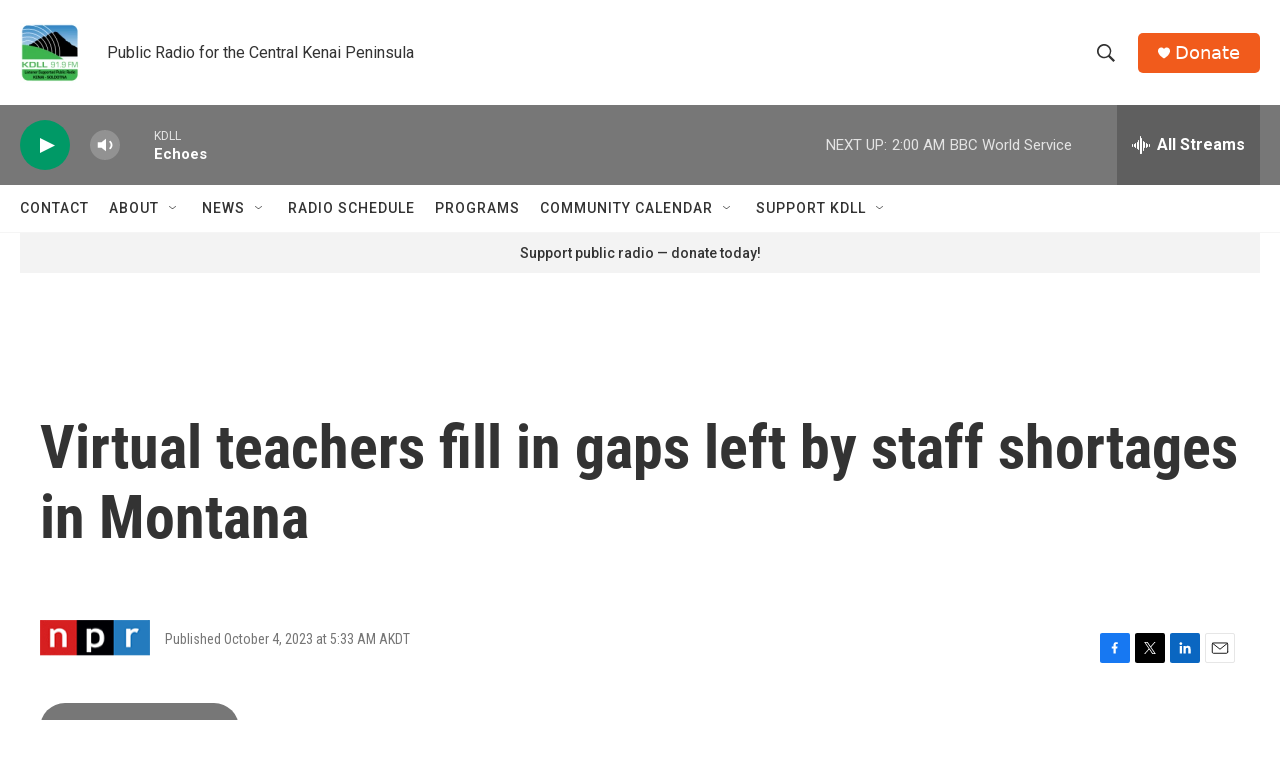

--- FILE ---
content_type: text/html; charset=utf-8
request_url: https://www.google.com/recaptcha/api2/aframe
body_size: 268
content:
<!DOCTYPE HTML><html><head><meta http-equiv="content-type" content="text/html; charset=UTF-8"></head><body><script nonce="GWUg1YH_pviFC0bMYxYU9A">/** Anti-fraud and anti-abuse applications only. See google.com/recaptcha */ try{var clients={'sodar':'https://pagead2.googlesyndication.com/pagead/sodar?'};window.addEventListener("message",function(a){try{if(a.source===window.parent){var b=JSON.parse(a.data);var c=clients[b['id']];if(c){var d=document.createElement('img');d.src=c+b['params']+'&rc='+(localStorage.getItem("rc::a")?sessionStorage.getItem("rc::b"):"");window.document.body.appendChild(d);sessionStorage.setItem("rc::e",parseInt(sessionStorage.getItem("rc::e")||0)+1);localStorage.setItem("rc::h",'1768387062091');}}}catch(b){}});window.parent.postMessage("_grecaptcha_ready", "*");}catch(b){}</script></body></html>